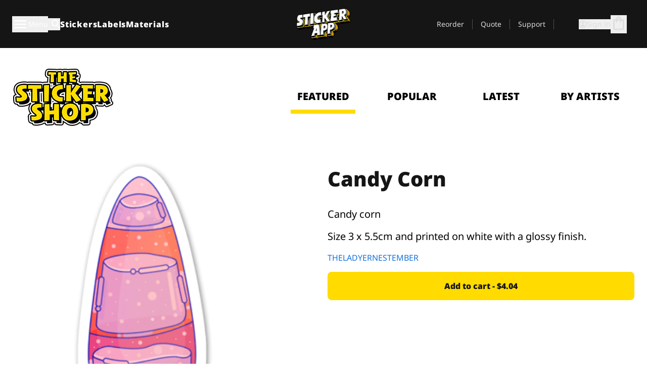

--- FILE ---
content_type: text/javascript
request_url: https://stickerapp.com/_app/immutable/chunks/BJSOptLK.js
body_size: 12152
content:
var Qt=t=>{throw TypeError(t)};var qe=(t,e,n)=>e.has(t)||Qt("Cannot "+n);var S=(t,e,n)=>(qe(t,e,"read from private field"),n?n.call(t):e.get(t)),C=(t,e,n)=>e.has(t)?Qt("Cannot add the same private member more than once"):e instanceof WeakSet?e.add(t):e.set(t,n);import{ax as Mt,I as te,C as N,i as j,A as $,a1 as Ge,L as mt,bu as Ye,bv as ee,bw as He}from"./VXJaE3pu.js";try{let t=typeof window<"u"?window:typeof global<"u"?global:typeof globalThis<"u"?globalThis:typeof self<"u"?self:{},e=new t.Error().stack;e&&(t._sentryDebugIds=t._sentryDebugIds||{},t._sentryDebugIds[e]="4df33f0b-39fc-4a03-a667-c06c3cd8050a",t._sentryDebugIdIdentifier="sentry-dbid-4df33f0b-39fc-4a03-a667-c06c3cd8050a")}catch{}class At{constructor(e,n){this.status=e,typeof n=="string"?this.body={message:n}:n?this.body=n:this.body={message:`Error: ${e}`}}toString(){return JSON.stringify(this.body)}}class Vt{constructor(e,n){this.status=e,this.location=n}}class qt extends Error{constructor(e,n,r){super(r),this.status=e,this.text=n}}new URL("sveltekit-internal://");function Ke(t,e){return t==="/"||e==="ignore"?t:e==="never"?t.endsWith("/")?t.slice(0,-1):t:e==="always"&&!t.endsWith("/")?t+"/":t}function We(t){return t.split("%25").map(decodeURI).join("%25")}function Je(t){for(const e in t)t[e]=decodeURIComponent(t[e]);return t}function Ct({href:t}){return t.split("#")[0]}function ze(t,e,n,r=!1){const a=new URL(t);Object.defineProperty(a,"searchParams",{value:new Proxy(a.searchParams,{get(i,o){if(o==="get"||o==="getAll"||o==="has")return f=>(n(f),i[o](f));e();const c=Reflect.get(i,o);return typeof c=="function"?c.bind(i):c}}),enumerable:!0,configurable:!0});const s=["href","pathname","search","toString","toJSON"];r&&s.push("hash");for(const i of s)Object.defineProperty(a,i,{get(){return e(),t[i]},enumerable:!0,configurable:!0});return a}function Xe(...t){let e=5381;for(const n of t)if(typeof n=="string"){let r=n.length;for(;r;)e=e*33^n.charCodeAt(--r)}else if(ArrayBuffer.isView(n)){const r=new Uint8Array(n.buffer,n.byteOffset,n.byteLength);let a=r.length;for(;a;)e=e*33^r[--a]}else throw new TypeError("value must be a string or TypedArray");return(e>>>0).toString(36)}new TextEncoder;const Ze=new TextDecoder;function Qe(t){const e=atob(t),n=new Uint8Array(e.length);for(let r=0;r<e.length;r++)n[r]=e.charCodeAt(r);return n}const tn=window.fetch;window.fetch=(t,e)=>((t instanceof Request?t.method:(e==null?void 0:e.method)||"GET")!=="GET"&&Q.delete(Gt(t)),tn(t,e));const Q=new Map;function en(t,e){const n=Gt(t,e),r=document.querySelector(n);if(r!=null&&r.textContent){r.remove();let{body:a,...s}=JSON.parse(r.textContent);const i=r.getAttribute("data-ttl");return i&&Q.set(n,{body:a,init:s,ttl:1e3*Number(i)}),r.getAttribute("data-b64")!==null&&(a=Qe(a)),Promise.resolve(new Response(a,s))}return window.fetch(t,e)}function nn(t,e,n){if(Q.size>0){const r=Gt(t,n),a=Q.get(r);if(a){if(performance.now()<a.ttl&&["default","force-cache","only-if-cached",void 0].includes(n==null?void 0:n.cache))return new Response(a.body,a.init);Q.delete(r)}}return window.fetch(e,n)}function Gt(t,e){let r=`script[data-sveltekit-fetched][data-url=${JSON.stringify(t instanceof Request?t.url:t)}]`;if(e!=null&&e.headers||e!=null&&e.body){const a=[];e.headers&&a.push([...new Headers(e.headers)].join(",")),e.body&&(typeof e.body=="string"||ArrayBuffer.isView(e.body))&&a.push(e.body),r+=`[data-hash="${Xe(...a)}"]`}return r}const an=/^(\[)?(\.\.\.)?(\w+)(?:=(\w+))?(\])?$/;function rn(t){const e=[];return{pattern:t==="/"?/^\/$/:new RegExp(`^${sn(t).map(r=>{const a=/^\[\.\.\.(\w+)(?:=(\w+))?\]$/.exec(r);if(a)return e.push({name:a[1],matcher:a[2],optional:!1,rest:!0,chained:!0}),"(?:/([^]*))?";const s=/^\[\[(\w+)(?:=(\w+))?\]\]$/.exec(r);if(s)return e.push({name:s[1],matcher:s[2],optional:!0,rest:!1,chained:!0}),"(?:/([^/]+))?";if(!r)return;const i=r.split(/\[(.+?)\](?!\])/);return"/"+i.map((c,f)=>{if(f%2){if(c.startsWith("x+"))return Ot(String.fromCharCode(parseInt(c.slice(2),16)));if(c.startsWith("u+"))return Ot(String.fromCharCode(...c.slice(2).split("-").map(u=>parseInt(u,16))));const d=an.exec(c),[,h,_,l,p]=d;return e.push({name:l,matcher:p,optional:!!h,rest:!!_,chained:_?f===1&&i[0]==="":!1}),_?"([^]*?)":h?"([^/]*)?":"([^/]+?)"}return Ot(c)}).join("")}).join("")}/?$`),params:e}}function on(t){return t!==""&&!/^\([^)]+\)$/.test(t)}function sn(t){return t.slice(1).split("/").filter(on)}function cn(t,e,n){const r={},a=t.slice(1),s=a.filter(o=>o!==void 0);let i=0;for(let o=0;o<e.length;o+=1){const c=e[o];let f=a[o-i];if(c.chained&&c.rest&&i&&(f=a.slice(o-i,o+1).filter(d=>d).join("/"),i=0),f===void 0){c.rest&&(r[c.name]="");continue}if(!c.matcher||n[c.matcher](f)){r[c.name]=f;const d=e[o+1],h=a[o+1];d&&!d.rest&&d.optional&&h&&c.chained&&(i=0),!d&&!h&&Object.keys(r).length===s.length&&(i=0);continue}if(c.optional&&c.chained){i++;continue}return}if(!i)return r}function Ot(t){return t.normalize().replace(/[[\]]/g,"\\$&").replace(/%/g,"%25").replace(/\//g,"%2[Ff]").replace(/\?/g,"%3[Ff]").replace(/#/g,"%23").replace(/[.*+?^${}()|\\]/g,"\\$&")}function ln({nodes:t,server_loads:e,dictionary:n,matchers:r}){const a=new Set(e);return Object.entries(n).map(([o,[c,f,d]])=>{const{pattern:h,params:_}=rn(o),l={id:o,exec:p=>{const u=h.exec(p);if(u)return cn(u,_,r)},errors:[1,...d||[]].map(p=>t[p]),layouts:[0,...f||[]].map(i),leaf:s(c)};return l.errors.length=l.layouts.length=Math.max(l.errors.length,l.layouts.length),l});function s(o){const c=o<0;return c&&(o=~o),[c,t[o]]}function i(o){return o===void 0?o:[a.has(o),t[o]]}}function ye(t,e=JSON.parse){try{return e(sessionStorage[t])}catch{}}function ne(t,e,n=JSON.stringify){const r=n(e);try{sessionStorage[t]=r}catch{}}var de;const P=((de=globalThis.__sveltekit_1son07)==null?void 0:de.base)??"";var he;const fn=((he=globalThis.__sveltekit_1son07)==null?void 0:he.assets)??P??"",un="1768919930625",_e="sveltekit:snapshot",we="sveltekit:scroll",Yt="sveltekit:states",ve="sveltekit:pageurl",G="sveltekit:history",z="sveltekit:navigation",V={tap:1,hover:2,viewport:3,eager:4,off:-1,false:-1},pt=location.origin;function Rt(t){if(t instanceof URL)return t;let e=document.baseURI;if(!e){const n=document.getElementsByTagName("base");e=n.length?n[0].href:document.URL}return new URL(t,e)}function It(){return{x:pageXOffset,y:pageYOffset}}function H(t,e){return t.getAttribute(`data-sveltekit-${e}`)}const ae={...V,"":V.hover};function be(t){let e=t.assignedSlot??t.parentNode;return(e==null?void 0:e.nodeType)===11&&(e=e.host),e}function ke(t,e){for(;t&&t!==e;){if(t.nodeName.toUpperCase()==="A"&&t.hasAttribute("href"))return t;t=be(t)}}function $t(t,e,n){let r;try{if(r=new URL(t instanceof SVGAElement?t.href.baseVal:t.href,document.baseURI),n&&r.hash.match(/^#[^/]/)){const o=location.hash.split("#")[1]||"/";r.hash=`#${o}${r.hash}`}}catch{}const a=t instanceof SVGAElement?t.target.baseVal:t.target,s=!r||!!a||Tt(r,e,n)||(t.getAttribute("rel")||"").split(/\s+/).includes("external"),i=(r==null?void 0:r.origin)===pt&&t.hasAttribute("download");return{url:r,external:s,target:a,download:i}}function yt(t){let e=null,n=null,r=null,a=null,s=null,i=null,o=t;for(;o&&o!==document.documentElement;)r===null&&(r=H(o,"preload-code")),a===null&&(a=H(o,"preload-data")),e===null&&(e=H(o,"keepfocus")),n===null&&(n=H(o,"noscroll")),s===null&&(s=H(o,"reload")),i===null&&(i=H(o,"replacestate")),o=be(o);function c(f){switch(f){case"":case"true":return!0;case"off":case"false":return!1;default:return}}return{preload_code:ae[r??"off"],preload_data:ae[a??"off"],keepfocus:c(e),noscroll:c(n),reload:c(s),replace_state:c(i)}}function re(t){const e=Mt(t);let n=!0;function r(){n=!0,e.update(i=>i)}function a(i){n=!1,e.set(i)}function s(i){let o;return e.subscribe(c=>{(o===void 0||n&&c!==o)&&i(o=c)})}return{notify:r,set:a,subscribe:s}}const Ee={v:()=>{}};function dn(){const{set:t,subscribe:e}=Mt(!1);let n;async function r(){clearTimeout(n);try{const a=await fetch(`${fn}/_app/version.json`,{headers:{pragma:"no-cache","cache-control":"no-cache"}});if(!a.ok)return!1;const i=(await a.json()).version!==un;return i&&(t(!0),Ee.v(),clearTimeout(n)),i}catch{return!1}}return{subscribe:e,check:r}}function Tt(t,e,n){return t.origin!==pt||!t.pathname.startsWith(e)?!0:n?!(t.pathname===e+"/"||t.pathname===e+"/index.html"||t.protocol==="file:"&&t.pathname.replace(/\/[^/]+\.html?$/,"")===e):!1}function Xn(t){}function hn(t){const e=gn(t),n=new ArrayBuffer(e.length),r=new DataView(n);for(let a=0;a<n.byteLength;a++)r.setUint8(a,e.charCodeAt(a));return n}const pn="ABCDEFGHIJKLMNOPQRSTUVWXYZabcdefghijklmnopqrstuvwxyz0123456789+/";function gn(t){t.length%4===0&&(t=t.replace(/==?$/,""));let e="",n=0,r=0;for(let a=0;a<t.length;a++)n<<=6,n|=pn.indexOf(t[a]),r+=6,r===24&&(e+=String.fromCharCode((n&16711680)>>16),e+=String.fromCharCode((n&65280)>>8),e+=String.fromCharCode(n&255),n=r=0);return r===12?(n>>=4,e+=String.fromCharCode(n)):r===18&&(n>>=2,e+=String.fromCharCode((n&65280)>>8),e+=String.fromCharCode(n&255)),e}const mn=-1,yn=-2,_n=-3,wn=-4,vn=-5,bn=-6;function kn(t,e){if(typeof t=="number")return a(t,!0);if(!Array.isArray(t)||t.length===0)throw new Error("Invalid input");const n=t,r=Array(n.length);function a(s,i=!1){if(s===mn)return;if(s===_n)return NaN;if(s===wn)return 1/0;if(s===vn)return-1/0;if(s===bn)return-0;if(i||typeof s!="number")throw new Error("Invalid input");if(s in r)return r[s];const o=n[s];if(!o||typeof o!="object")r[s]=o;else if(Array.isArray(o))if(typeof o[0]=="string"){const c=o[0],f=e&&Object.hasOwn(e,c)?e[c]:void 0;if(f){let d=o[1];return typeof d!="number"&&(d=n.push(o[1])-1),r[s]=f(a(d))}switch(c){case"Date":r[s]=new Date(o[1]);break;case"Set":const d=new Set;r[s]=d;for(let l=1;l<o.length;l+=1)d.add(a(o[l]));break;case"Map":const h=new Map;r[s]=h;for(let l=1;l<o.length;l+=2)h.set(a(o[l]),a(o[l+1]));break;case"RegExp":r[s]=new RegExp(o[1],o[2]);break;case"Object":r[s]=Object(o[1]);break;case"BigInt":r[s]=BigInt(o[1]);break;case"null":const _=Object.create(null);r[s]=_;for(let l=1;l<o.length;l+=2)_[o[l]]=a(o[l+1]);break;case"Int8Array":case"Uint8Array":case"Uint8ClampedArray":case"Int16Array":case"Uint16Array":case"Int32Array":case"Uint32Array":case"Float32Array":case"Float64Array":case"BigInt64Array":case"BigUint64Array":{const l=globalThis[c],p=new l(a(o[1]));r[s]=o[2]!==void 0?p.subarray(o[2],o[3]):p;break}case"ArrayBuffer":{const l=o[1],p=hn(l);r[s]=p;break}case"Temporal.Duration":case"Temporal.Instant":case"Temporal.PlainDate":case"Temporal.PlainTime":case"Temporal.PlainDateTime":case"Temporal.PlainMonthDay":case"Temporal.PlainYearMonth":case"Temporal.ZonedDateTime":{const l=c.slice(9);r[s]=Temporal[l].from(o[1]);break}case"URL":{const l=new URL(o[1]);r[s]=l;break}case"URLSearchParams":{const l=new URLSearchParams(o[1]);r[s]=l;break}default:throw new Error(`Unknown type ${c}`)}}else{const c=new Array(o.length);r[s]=c;for(let f=0;f<o.length;f+=1){const d=o[f];d!==yn&&(c[f]=a(d))}}else{const c={};r[s]=c;for(const f in o){if(f==="__proto__")throw new Error("Cannot parse an object with a `__proto__` property");const d=o[f];c[f]=a(d)}}return r[s]}return a(0)}const Se=new Set(["load","prerender","csr","ssr","trailingSlash","config"]);[...Se];const En=new Set([...Se]);[...En];function Sn(t){return t.filter(e=>e!=null)}const An="x-sveltekit-invalidated",Rn="x-sveltekit-trailing-slash";function _t(t){return t instanceof At||t instanceof qt?t.status:500}function In(t){return t instanceof qt?t.text:"Internal Error"}let T,et,Nt;const Tn=te.toString().includes("$$")||/function \w+\(\) \{\}/.test(te.toString());var rt,ot,st,it,ct,lt,ft,ut,pe,dt,ge,ht,me;Tn?(T={data:{},form:null,error:null,params:{},route:{id:null},state:{},status:-1,url:new URL("https://example.com")},et={current:null},Nt={current:!1}):(T=new(pe=class{constructor(){C(this,rt,N({}));C(this,ot,N(null));C(this,st,N(null));C(this,it,N({}));C(this,ct,N({id:null}));C(this,lt,N({}));C(this,ft,N(-1));C(this,ut,N(new URL("https://example.com")))}get data(){return j(S(this,rt))}set data(e){$(S(this,rt),e)}get form(){return j(S(this,ot))}set form(e){$(S(this,ot),e)}get error(){return j(S(this,st))}set error(e){$(S(this,st),e)}get params(){return j(S(this,it))}set params(e){$(S(this,it),e)}get route(){return j(S(this,ct))}set route(e){$(S(this,ct),e)}get state(){return j(S(this,lt))}set state(e){$(S(this,lt),e)}get status(){return j(S(this,ft))}set status(e){$(S(this,ft),e)}get url(){return j(S(this,ut))}set url(e){$(S(this,ut),e)}},rt=new WeakMap,ot=new WeakMap,st=new WeakMap,it=new WeakMap,ct=new WeakMap,lt=new WeakMap,ft=new WeakMap,ut=new WeakMap,pe),et=new(ge=class{constructor(){C(this,dt,N(null))}get current(){return j(S(this,dt))}set current(e){$(S(this,dt),e)}},dt=new WeakMap,ge),Nt=new(me=class{constructor(){C(this,ht,N(!1))}get current(){return j(S(this,ht))}set current(e){$(S(this,ht),e)}},ht=new WeakMap,me),Ee.v=()=>Nt.current=!0);function Ae(t){Object.assign(T,t)}const Ln="/__data.json",Un=".html__data.json";function Pn(t){return t.endsWith(".html")?t.replace(/\.html$/,Un):t.replace(/\/$/,"")+Ln}const oe={spanContext(){return xn},setAttribute(){return this},setAttributes(){return this},addEvent(){return this},setStatus(){return this},updateName(){return this},end(){return this},isRecording(){return!1},recordException(){return this},addLink(){return this},addLinks(){return this}},xn={traceId:"",spanId:"",traceFlags:0},{onMount:Cn}=Ye,On=Ge??(t=>t()),Nn=new Set(["icon","shortcut icon","apple-touch-icon"]),Y=ye(we)??{},nt=ye(_e)??{},F={url:re({}),page:re({}),navigating:Mt(null),updated:dn()};function Ht(t){Y[t]=It()}function jn(t,e){let n=t+1;for(;Y[n];)delete Y[n],n+=1;for(n=e+1;nt[n];)delete nt[n],n+=1}function X(t,e=!1){return e?location.replace(t.href):location.href=t.href,new Promise(()=>{})}async function Re(){if("serviceWorker"in navigator){const t=await navigator.serviceWorker.getRegistration(P||"/");t&&await t.update()}}function se(){}let Kt,Dt,wt,B,Bt,A;const vt=[],bt=[];let R=null;function Ie(){var t;(t=R==null?void 0:R.fork)==null||t.then(e=>e==null?void 0:e.discard()),R=null}const gt=new Map,Te=new Set,Le=new Set,K=new Set;let w={branch:[],error:null,url:null},Wt=!1,kt=!1,ie=!0,at=!1,Z=!1,Ue=!1,Jt=!1,Lt,I,U,q;const tt=new Set,ce=new Map;async function ea(t,e,n){var s,i,o,c,f;(s=globalThis.__sveltekit_1son07)!=null&&s.data&&globalThis.__sveltekit_1son07.data,document.URL!==location.href&&(location.href=location.href),A=t,await((o=(i=t.hooks).init)==null?void 0:o.call(i)),Kt=ln(t),B=document.documentElement,Bt=e,Dt=t.nodes[0],wt=t.nodes[1],Dt(),wt(),I=(c=history.state)==null?void 0:c[G],U=(f=history.state)==null?void 0:f[z],I||(I=U=Date.now(),history.replaceState({...history.state,[G]:I,[z]:U},""));const r=Y[I];function a(){r&&(history.scrollRestoration="manual",scrollTo(r.x,r.y))}n?(a(),await Hn(Bt,n)):(await W({type:"enter",url:Rt(A.hash?Wn(new URL(location.href)):location.href),replace_state:!0}),a()),Yn()}function $n(){vt.length=0,Jt=!1}function Pe(t){bt.some(e=>e==null?void 0:e.snapshot)&&(nt[t]=bt.map(e=>{var n;return(n=e==null?void 0:e.snapshot)==null?void 0:n.capture()}))}function xe(t){var e;(e=nt[t])==null||e.forEach((n,r)=>{var a,s;(s=(a=bt[r])==null?void 0:a.snapshot)==null||s.restore(n)})}function le(){Ht(I),ne(we,Y),Pe(U),ne(_e,nt)}async function Ce(t,e,n,r){let a;e.invalidateAll&&Ie(),await W({type:"goto",url:Rt(t),keepfocus:e.keepFocus,noscroll:e.noScroll,replace_state:e.replaceState,state:e.state,redirect_count:n,nav_token:r,accept:()=>{e.invalidateAll&&(Jt=!0,a=[...ce.keys()]),e.invalidate&&e.invalidate.forEach(Gn)}}),e.invalidateAll&&mt().then(mt).then(()=>{ce.forEach(({resource:s},i)=>{var o;a!=null&&a.includes(i)&&((o=s.refresh)==null||o.call(s))})})}async function Dn(t){if(t.id!==(R==null?void 0:R.id)){const e={};if(tt.add(e),R={id:t.id,token:e,promise:je({...t,preload:e}).then(n=>(tt.delete(e),n.type==="loaded"&&n.state.error&&Ie(),n)),fork:null},ee){const n=R;n.fork=n.promise.then(r=>{if(n===R&&r.type==="loaded")try{return ee(()=>{Lt.$set(r.props),Ae(r.props.page)})}catch{}return null})}}return R.promise}async function jt(t){var n;const e=(n=await Pt(t,!1))==null?void 0:n.route;e&&await Promise.all([...e.layouts,e.leaf].map(r=>r==null?void 0:r[1]()))}async function Oe(t,e,n){var a;w=t.state;const r=document.querySelector("style[data-sveltekit]");if(r&&r.remove(),Object.assign(T,t.props.page),Lt=new A.root({target:e,props:{...t.props,stores:F,components:bt},hydrate:n,sync:!1}),await Promise.resolve(),xe(U),n){const s={from:null,to:{params:w.params,route:{id:((a=w.route)==null?void 0:a.id)??null},url:new URL(location.href)},willUnload:!1,type:"enter",complete:Promise.resolve()};K.forEach(i=>i(s))}kt=!0}function Et({url:t,params:e,branch:n,status:r,error:a,route:s,form:i}){let o="never";if(P&&(t.pathname===P||t.pathname===P+"/"))o="always";else for(const l of n)(l==null?void 0:l.slash)!==void 0&&(o=l.slash);t.pathname=Ke(t.pathname,o),t.search=t.search;const c={type:"loaded",state:{url:t,params:e,branch:n,error:a,route:s},props:{constructors:Sn(n).map(l=>l.node.component),page:xt(T)}};i!==void 0&&(c.props.form=i);let f={},d=!T,h=0;for(let l=0;l<Math.max(n.length,w.branch.length);l+=1){const p=n[l],u=w.branch[l];(p==null?void 0:p.data)!==(u==null?void 0:u.data)&&(d=!0),p&&(f={...f,...p.data},d&&(c.props[`data_${h}`]=f),h+=1)}return(!w.url||t.href!==w.url.href||w.error!==a||i!==void 0&&i!==T.form||d)&&(c.props.page={error:a,params:e,route:{id:(s==null?void 0:s.id)??null},state:{},status:r,url:new URL(t),form:i??null,data:d?f:T.data}),c}async function zt({loader:t,parent:e,url:n,params:r,route:a,server_data_node:s}){var d,h,_;let i=null,o=!0;const c={dependencies:new Set,params:new Set,parent:!1,route:!1,url:!1,search_params:new Set},f=await t();if((d=f.universal)!=null&&d.load){let l=function(...u){for(const g of u){const{href:y}=new URL(g,n);c.dependencies.add(y)}};const p={tracing:{enabled:!1,root:oe,current:oe},route:new Proxy(a,{get:(u,g)=>(o&&(c.route=!0),u[g])}),params:new Proxy(r,{get:(u,g)=>(o&&c.params.add(g),u[g])}),data:(s==null?void 0:s.data)??null,url:ze(n,()=>{o&&(c.url=!0)},u=>{o&&c.search_params.add(u)},A.hash),async fetch(u,g){u instanceof Request&&(g={body:u.method==="GET"||u.method==="HEAD"?void 0:await u.blob(),cache:u.cache,credentials:u.credentials,headers:[...u.headers].length>0?u==null?void 0:u.headers:void 0,integrity:u.integrity,keepalive:u.keepalive,method:u.method,mode:u.mode,redirect:u.redirect,referrer:u.referrer,referrerPolicy:u.referrerPolicy,signal:u.signal,...g});const{resolved:y,promise:L}=Ne(u,g,n);return o&&l(y.href),L},setHeaders:()=>{},depends:l,parent(){return o&&(c.parent=!0),e()},untrack(u){o=!1;try{return u()}finally{o=!0}}};i=await f.universal.load.call(null,p)??null}return{node:f,loader:t,server:s,universal:(h=f.universal)!=null&&h.load?{type:"data",data:i,uses:c}:null,data:i??(s==null?void 0:s.data)??null,slash:((_=f.universal)==null?void 0:_.trailingSlash)??(s==null?void 0:s.slash)}}function Ne(t,e,n){let r=t instanceof Request?t.url:t;const a=new URL(r,n);a.origin===n.origin&&(r=a.href.slice(n.origin.length));const s=kt?nn(r,a.href,e):en(r,e);return{resolved:a,promise:s}}function fe(t,e,n,r,a,s){if(Jt)return!0;if(!a)return!1;if(a.parent&&t||a.route&&e||a.url&&n)return!0;for(const i of a.search_params)if(r.has(i))return!0;for(const i of a.params)if(s[i]!==w.params[i])return!0;for(const i of a.dependencies)if(vt.some(o=>o(new URL(i))))return!0;return!1}function Xt(t,e){return(t==null?void 0:t.type)==="data"?t:(t==null?void 0:t.type)==="skip"?e??null:null}function Bn(t,e){if(!t)return new Set(e.searchParams.keys());const n=new Set([...t.searchParams.keys(),...e.searchParams.keys()]);for(const r of n){const a=t.searchParams.getAll(r),s=e.searchParams.getAll(r);a.every(i=>s.includes(i))&&s.every(i=>a.includes(i))&&n.delete(r)}return n}function ue({error:t,url:e,route:n,params:r}){return{type:"loaded",state:{error:t,url:e,route:n,params:r,branch:[]},props:{page:xt(T),constructors:[]}}}async function je({id:t,invalidating:e,url:n,params:r,route:a,preload:s}){if((R==null?void 0:R.id)===t)return tt.delete(R.token),R.promise;const{errors:i,layouts:o,leaf:c}=a,f=[...o,c];i.forEach(m=>m==null?void 0:m().catch(()=>{})),f.forEach(m=>m==null?void 0:m[1]().catch(()=>{}));let d=null;const h=w.url?t!==St(w.url):!1,_=w.route?a.id!==w.route.id:!1,l=Bn(w.url,n);let p=!1;{const m=f.map((v,b)=>{var E;const k=w.branch[b],O=!!(v!=null&&v[0])&&((k==null?void 0:k.loader)!==v[1]||fe(p,_,h,l,(E=k.server)==null?void 0:E.uses,r));return O&&(p=!0),O});if(m.some(Boolean)){try{d=await Fe(n,m)}catch(v){const b=await J(v,{url:n,params:r,route:{id:t}});return tt.has(s)?ue({error:b,url:n,params:r,route:a}):Ut({status:_t(v),error:b,url:n,route:a})}if(d.type==="redirect")return d}}const u=d==null?void 0:d.nodes;let g=!1;const y=f.map(async(m,v)=>{var E;if(!m)return;const b=w.branch[v],k=u==null?void 0:u[v];if((!k||k.type==="skip")&&m[1]===(b==null?void 0:b.loader)&&!fe(g,_,h,l,(E=b.universal)==null?void 0:E.uses,r))return b;if(g=!0,(k==null?void 0:k.type)==="error")throw k;return zt({loader:m[1],url:n,params:r,route:a,parent:async()=>{var x;const D={};for(let M=0;M<v;M+=1)Object.assign(D,(x=await y[M])==null?void 0:x.data);return D},server_data_node:Xt(k===void 0&&m[0]?{type:"skip"}:k??null,m[0]?b==null?void 0:b.server:void 0)})});for(const m of y)m.catch(()=>{});const L=[];for(let m=0;m<f.length;m+=1)if(f[m])try{L.push(await y[m])}catch(v){if(v instanceof Vt)return{type:"redirect",location:v.location};if(tt.has(s))return ue({error:await J(v,{params:r,url:n,route:{id:a.id}}),url:n,params:r,route:a});let b=_t(v),k;if(u!=null&&u.includes(v))b=v.status??b,k=v.error;else if(v instanceof At)k=v.body;else{if(await F.updated.check())return await Re(),await X(n);k=await J(v,{params:r,url:n,route:{id:a.id}})}const O=await Fn(m,L,i);return O?Et({url:n,params:r,branch:L.slice(0,O.idx).concat(O.node),status:b,error:k,route:a}):await De(n,{id:a.id},k,b)}else L.push(void 0);return Et({url:n,params:r,branch:L,status:200,error:null,route:a,form:e?void 0:null})}async function Fn(t,e,n){for(;t--;)if(n[t]){let r=t;for(;!e[r];)r-=1;try{return{idx:r+1,node:{node:await n[t](),loader:n[t],data:{},server:null,universal:null}}}catch{continue}}}async function Ut({status:t,error:e,url:n,route:r}){const a={};let s=null;if(A.server_loads[0]===0)try{const o=await Fe(n,[!0]);if(o.type!=="data"||o.nodes[0]&&o.nodes[0].type!=="data")throw 0;s=o.nodes[0]??null}catch{(n.origin!==pt||n.pathname!==location.pathname||Wt)&&await X(n)}try{const i=await zt({loader:Dt,url:n,params:a,route:r,parent:()=>Promise.resolve({}),server_data_node:Xt(s)}),o={node:await wt(),loader:wt,universal:null,server:null,data:null};return Et({url:n,params:a,branch:[i,o],status:t,error:e,route:null})}catch(i){if(i instanceof Vt)return Ce(new URL(i.location,location.href),{},0);throw i}}async function Mn(t){const e=t.href;if(gt.has(e))return gt.get(e);let n;try{const r=(async()=>{let a=await A.hooks.reroute({url:new URL(t),fetch:async(s,i)=>Ne(s,i,t).promise})??t;if(typeof a=="string"){const s=new URL(t);A.hash?s.hash=a:s.pathname=a,a=s}return a})();gt.set(e,r),n=await r}catch{gt.delete(e);return}return n}async function Pt(t,e){if(t&&!Tt(t,P,A.hash)){const n=await Mn(t);if(!n)return;const r=Vn(n);for(const a of Kt){const s=a.exec(r);if(s)return{id:St(t),invalidating:e,route:a,params:Je(s),url:t}}}}function Vn(t){return We(A.hash?t.hash.replace(/^#/,"").replace(/[?#].+/,""):t.pathname.slice(P.length))||"/"}function St(t){return(A.hash?t.hash.replace(/^#/,""):t.pathname)+t.search}function $e({url:t,type:e,intent:n,delta:r,event:a}){let s=!1;const i=Zt(w,n,t,e);r!==void 0&&(i.navigation.delta=r),a!==void 0&&(i.navigation.event=a);const o={...i.navigation,cancel:()=>{s=!0,i.reject(new Error("navigation cancelled"))}};return at||Te.forEach(c=>c(o)),s?null:i}async function W({type:t,url:e,popped:n,keepfocus:r,noscroll:a,replace_state:s,state:i={},redirect_count:o=0,nav_token:c={},accept:f=se,block:d=se,event:h}){var O;const _=q;q=c;const l=await Pt(e,!1),p=t==="enter"?Zt(w,l,e,t):$e({url:e,type:t,delta:n==null?void 0:n.delta,intent:l,event:h});if(!p){d(),q===c&&(q=_);return}const u=I,g=U;f(),at=!0,kt&&p.navigation.type!=="enter"&&F.navigating.set(et.current=p.navigation);let y=l&&await je(l);if(!y){if(Tt(e,P,A.hash))return await X(e,s);y=await De(e,{id:null},await J(new qt(404,"Not Found",`Not found: ${e.pathname}`),{url:e,params:{},route:{id:null}}),404,s)}if(e=(l==null?void 0:l.url)||e,q!==c)return p.reject(new Error("navigation aborted")),!1;if(y.type==="redirect"){if(o<20){await W({type:t,url:new URL(y.location,e),popped:n,keepfocus:r,noscroll:a,replace_state:s,state:i,redirect_count:o+1,nav_token:c}),p.fulfil(void 0);return}y=await Ut({status:500,error:await J(new Error("Redirect loop"),{url:e,params:{},route:{id:null}}),url:e,route:{id:null}})}else y.props.page.status>=400&&await F.updated.check()&&(await Re(),await X(e,s));if($n(),Ht(u),Pe(g),y.props.page.url.pathname!==e.pathname&&(e.pathname=y.props.page.url.pathname),i=n?n.state:i,!n){const E=s?0:1,D={[G]:I+=E,[z]:U+=E,[Yt]:i};(s?history.replaceState:history.pushState).call(history,D,"",e),s||jn(I,U)}const L=R==null?void 0:R.fork;R=null,y.props.page.state=i;let m;if(kt){const E=(await Promise.all(Array.from(Le,x=>x(p.navigation)))).filter(x=>typeof x=="function");if(E.length>0){let x=function(){E.forEach(M=>{K.delete(M)})};E.push(x),E.forEach(M=>{K.add(M)})}w=y.state,y.props.page&&(y.props.page.url=e);const D=L&&await L;D?m=D.commit():(Lt.$set(y.props),Ae(y.props.page),m=(O=He)==null?void 0:O()),Ue=!0}else await Oe(y,Bt,!1);const{activeElement:v}=document;await m,await mt(),await mt();let b=n?n.scroll:a?It():null;if(ie){const E=e.hash&&document.getElementById(Ve(e));if(b)scrollTo(b.x,b.y);else if(E){E.scrollIntoView();const{top:D,left:x}=E.getBoundingClientRect();b={x:pageXOffset+x,y:pageYOffset+D}}else scrollTo(0,0)}const k=document.activeElement!==v&&document.activeElement!==document.body;!r&&!k&&Kn(e,b),ie=!0,y.props.page&&Object.assign(T,y.props.page),at=!1,t==="popstate"&&xe(U),p.fulfil(void 0),K.forEach(E=>E(p.navigation)),F.navigating.set(et.current=null)}async function De(t,e,n,r,a){return t.origin===pt&&t.pathname===location.pathname&&!Wt?await Ut({status:r,error:n,url:t,route:e}):await X(t,a)}function qn(){let t,e,n;B.addEventListener("mousemove",o=>{const c=o.target;clearTimeout(t),t=setTimeout(()=>{s(c,V.hover)},20)});function r(o){o.defaultPrevented||s(o.composedPath()[0],V.tap)}B.addEventListener("mousedown",r),B.addEventListener("touchstart",r,{passive:!0});const a=new IntersectionObserver(o=>{for(const c of o)c.isIntersecting&&(jt(new URL(c.target.href)),a.unobserve(c.target))},{threshold:0});async function s(o,c){const f=ke(o,B),d=f===e&&c>=n;if(!f||d)return;const{url:h,external:_,download:l}=$t(f,P,A.hash);if(_||l)return;const p=yt(f),u=h&&St(w.url)===St(h);if(!(p.reload||u))if(c<=p.preload_data){e=f,n=V.tap;const g=await Pt(h,!1);if(!g)return;Dn(g)}else c<=p.preload_code&&(e=f,n=c,jt(h))}function i(){a.disconnect();for(const o of B.querySelectorAll("a")){const{url:c,external:f,download:d}=$t(o,P,A.hash);if(f||d)continue;const h=yt(o);h.reload||(h.preload_code===V.viewport&&a.observe(o),h.preload_code===V.eager&&jt(c))}}K.add(i),i()}function J(t,e){if(t instanceof At)return t.body;const n=_t(t),r=In(t);return A.hooks.handleError({error:t,event:e,status:n,message:r})??{message:r}}function Be(t,e){Cn(()=>(t.add(e),()=>{t.delete(e)}))}function na(t){Be(K,t)}function aa(t){Be(Le,t)}function ra(t,e={}){return t=new URL(Rt(t)),t.origin!==pt?Promise.reject(new Error("goto: invalid URL")):Ce(t,e,0)}function Gn(t){if(typeof t=="function")vt.push(t);else{const{href:e}=new URL(t,location.href);vt.push(n=>n.href===e)}}function oa(t,e){const n={[G]:I,[z]:U,[ve]:T.url.href,[Yt]:e};history.replaceState(n,"",Rt(t)),T.state=e,Lt.$set({page:On(()=>xt(T))})}function Yn(){var e;history.scrollRestoration="manual",addEventListener("beforeunload",n=>{let r=!1;if(le(),!at){const a=Zt(w,void 0,null,"leave"),s={...a.navigation,cancel:()=>{r=!0,a.reject(new Error("navigation cancelled"))}};Te.forEach(i=>i(s))}r?(n.preventDefault(),n.returnValue=""):history.scrollRestoration="auto"}),addEventListener("visibilitychange",()=>{document.visibilityState==="hidden"&&le()}),(e=navigator.connection)!=null&&e.saveData||qn(),B.addEventListener("click",async n=>{if(n.button||n.which!==1||n.metaKey||n.ctrlKey||n.shiftKey||n.altKey||n.defaultPrevented)return;const r=ke(n.composedPath()[0],B);if(!r)return;const{url:a,external:s,target:i,download:o}=$t(r,P,A.hash);if(!a)return;if(i==="_parent"||i==="_top"){if(window.parent!==window)return}else if(i&&i!=="_self")return;const c=yt(r);if(!(r instanceof SVGAElement)&&a.protocol!==location.protocol&&!(a.protocol==="https:"||a.protocol==="http:")||o)return;const[d,h]=(A.hash?a.hash.replace(/^#/,""):a.href).split("#"),_=d===Ct(location);if(s||c.reload&&(!_||!h)){$e({url:a,type:"link",event:n})?at=!0:n.preventDefault();return}if(h!==void 0&&_){const[,l]=w.url.href.split("#");if(l===h){if(n.preventDefault(),h===""||h==="top"&&r.ownerDocument.getElementById("top")===null)scrollTo({top:0});else{const p=r.ownerDocument.getElementById(decodeURIComponent(h));p&&(p.scrollIntoView(),p.focus())}return}if(Z=!0,Ht(I),t(a),!c.replace_state)return;Z=!1}n.preventDefault(),await new Promise(l=>{requestAnimationFrame(()=>{setTimeout(l,0)}),setTimeout(l,100)}),await W({type:"link",url:a,keepfocus:c.keepfocus,noscroll:c.noscroll,replace_state:c.replace_state??a.href===location.href,event:n})}),B.addEventListener("submit",n=>{if(n.defaultPrevented)return;const r=HTMLFormElement.prototype.cloneNode.call(n.target),a=n.submitter;if(((a==null?void 0:a.formTarget)||r.target)==="_blank"||((a==null?void 0:a.formMethod)||r.method)!=="get")return;const o=new URL((a==null?void 0:a.hasAttribute("formaction"))&&(a==null?void 0:a.formAction)||r.action);if(Tt(o,P,!1))return;const c=n.target,f=yt(c);if(f.reload)return;n.preventDefault(),n.stopPropagation();const d=new FormData(c,a);o.search=new URLSearchParams(d).toString(),W({type:"form",url:o,keepfocus:f.keepfocus,noscroll:f.noscroll,replace_state:f.replace_state??o.href===location.href,event:n})}),addEventListener("popstate",async n=>{var r;if(!Ft){if((r=n.state)!=null&&r[G]){const a=n.state[G];if(q={},a===I)return;const s=Y[a],i=n.state[Yt]??{},o=new URL(n.state[ve]??location.href),c=n.state[z],f=w.url?Ct(location)===Ct(w.url):!1;if(c===U&&(Ue||f)){i!==T.state&&(T.state=i),t(o),Y[I]=It(),s&&scrollTo(s.x,s.y),I=a;return}const h=a-I;await W({type:"popstate",url:o,popped:{state:i,scroll:s,delta:h},accept:()=>{I=a,U=c},block:()=>{history.go(-h)},nav_token:q,event:n})}else if(!Z){const a=new URL(location.href);t(a),A.hash&&location.reload()}}}),addEventListener("hashchange",()=>{Z&&(Z=!1,history.replaceState({...history.state,[G]:++I,[z]:U},"",location.href))});for(const n of document.querySelectorAll("link"))Nn.has(n.rel)&&(n.href=n.href);addEventListener("pageshow",n=>{n.persisted&&F.navigating.set(et.current=null)});function t(n){w.url=T.url=n,F.page.set(xt(T)),F.page.notify()}}async function Hn(t,{status:e=200,error:n,node_ids:r,params:a,route:s,server_route:i,data:o,form:c}){Wt=!0;const f=new URL(location.href);let d;({params:a={},route:s={id:null}}=await Pt(f,!1)||{}),d=Kt.find(({id:l})=>l===s.id);let h,_=!0;try{const l=r.map(async(u,g)=>{const y=o[g];return y!=null&&y.uses&&(y.uses=Me(y.uses)),zt({loader:A.nodes[u],url:f,params:a,route:s,parent:async()=>{const L={};for(let m=0;m<g;m+=1)Object.assign(L,(await l[m]).data);return L},server_data_node:Xt(y)})}),p=await Promise.all(l);if(d){const u=d.layouts;for(let g=0;g<u.length;g++)u[g]||p.splice(g,0,void 0)}h=Et({url:f,params:a,branch:p,status:e,error:n,form:c,route:d??null})}catch(l){if(l instanceof Vt){await X(new URL(l.location,location.href));return}h=await Ut({status:_t(l),error:await J(l,{url:f,params:a,route:s}),url:f,route:s}),t.textContent="",_=!1}h.props.page&&(h.props.page.state={}),await Oe(h,t,_)}async function Fe(t,e){var s;const n=new URL(t);n.pathname=Pn(t.pathname),t.pathname.endsWith("/")&&n.searchParams.append(Rn,"1"),n.searchParams.append(An,e.map(i=>i?"1":"0").join(""));const r=window.fetch,a=await r(n.href,{});if(!a.ok){let i;throw(s=a.headers.get("content-type"))!=null&&s.includes("application/json")?i=await a.json():a.status===404?i="Not Found":a.status===500&&(i="Internal Error"),new At(a.status,i)}return new Promise(async i=>{var h;const o=new Map,c=a.body.getReader();function f(_){return kn(_,{...A.decoders,Promise:l=>new Promise((p,u)=>{o.set(l,{fulfil:p,reject:u})})})}let d="";for(;;){const{done:_,value:l}=await c.read();if(_&&!d)break;for(d+=!l&&d?`
`:Ze.decode(l,{stream:!0});;){const p=d.indexOf(`
`);if(p===-1)break;const u=JSON.parse(d.slice(0,p));if(d=d.slice(p+1),u.type==="redirect")return i(u);if(u.type==="data")(h=u.nodes)==null||h.forEach(g=>{(g==null?void 0:g.type)==="data"&&(g.uses=Me(g.uses),g.data=f(g.data))}),i(u);else if(u.type==="chunk"){const{id:g,data:y,error:L}=u,m=o.get(g);o.delete(g),L?m.reject(f(L)):m.fulfil(f(y))}}}})}function Me(t){return{dependencies:new Set((t==null?void 0:t.dependencies)??[]),params:new Set((t==null?void 0:t.params)??[]),parent:!!(t!=null&&t.parent),route:!!(t!=null&&t.route),url:!!(t!=null&&t.url),search_params:new Set((t==null?void 0:t.search_params)??[])}}let Ft=!1;function Kn(t,e=null){const n=document.querySelector("[autofocus]");if(n)n.focus();else{const r=Ve(t);if(r&&document.getElementById(r)){const{x:s,y:i}=e??It();setTimeout(()=>{const o=history.state;Ft=!0,location.replace(`#${r}`),A.hash&&location.replace(t.hash),history.replaceState(o,"",t.hash),scrollTo(s,i),Ft=!1})}else{const s=document.body,i=s.getAttribute("tabindex");s.tabIndex=-1,s.focus({preventScroll:!0,focusVisible:!1}),i!==null?s.setAttribute("tabindex",i):s.removeAttribute("tabindex")}const a=getSelection();if(a&&a.type!=="None"){const s=[];for(let i=0;i<a.rangeCount;i+=1)s.push(a.getRangeAt(i));setTimeout(()=>{if(a.rangeCount===s.length){for(let i=0;i<a.rangeCount;i+=1){const o=s[i],c=a.getRangeAt(i);if(o.commonAncestorContainer!==c.commonAncestorContainer||o.startContainer!==c.startContainer||o.endContainer!==c.endContainer||o.startOffset!==c.startOffset||o.endOffset!==c.endOffset)return}a.removeAllRanges()}})}}}function Zt(t,e,n,r){var c,f;let a,s;const i=new Promise((d,h)=>{a=d,s=h});return i.catch(()=>{}),{navigation:{from:{params:t.params,route:{id:((c=t.route)==null?void 0:c.id)??null},url:t.url},to:n&&{params:(e==null?void 0:e.params)??null,route:{id:((f=e==null?void 0:e.route)==null?void 0:f.id)??null},url:n},willUnload:!e,type:r,complete:i},fulfil:a,reject:s}}function xt(t){return{data:t.data,error:t.error,form:t.form,params:t.params,route:t.route,state:t.state,status:t.status,url:t.url}}function Wn(t){const e=new URL(t);return e.hash=decodeURIComponent(t.hash),e}function Ve(t){let e;if(A.hash){const[,,n]=t.hash.split("#",3);e=n??""}else e=t.hash.slice(1);return decodeURIComponent(e)}export{na as a,ea as b,ra as g,Xn as l,aa as o,T as p,oa as r,F as s};
